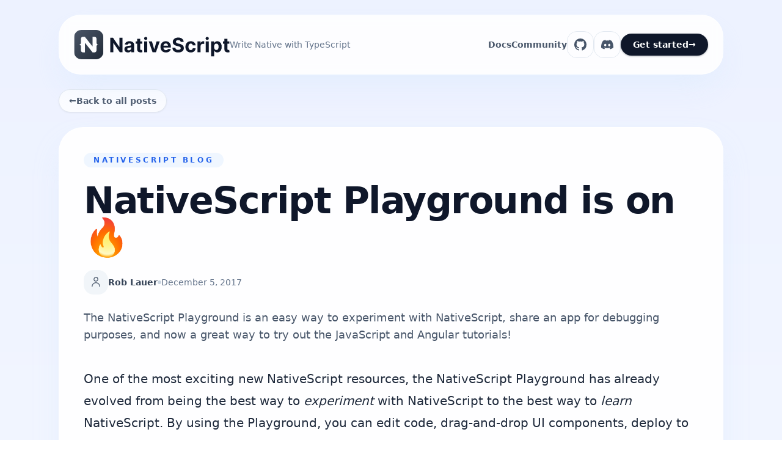

--- FILE ---
content_type: text/html; charset=utf-8
request_url: https://blog.nativescript.org/nativescript-playground-is-on-fire/
body_size: 9305
content:
<!DOCTYPE html>
<html lang="en">
  <head>
    <meta charset="UTF-8" />
    <meta http-equiv="X-UA-Compatible" content="IE=edge" />
    <meta name="viewport" content="width=device-width, initial-scale=1.0" />

    <link rel="apple-touch-icon" sizes="180x180" href="https://nativescript.org/apple-touch-icon.png" />
    <link rel="icon" type="image/png" sizes="32x32" href="https://nativescript.org/favicon-32x32.png" />
    <link rel="icon" type="image/png" sizes="16x16" href="https://nativescript.org/favicon-16x16.png" />
    <link rel="manifest" href="https://nativescript.org/site.webmanifest" />

    <link rel="stylesheet" href="/styles.css" />
    <title>NativeScript Playground is on 🔥 | The NativeScript Blog</title>
  <script data-cfasync="false" nonce="834caf50-f1a7-4a15-84b8-fc8767584d74">try{(function(w,d){!function(j,k,l,m){if(j.zaraz)console.error("zaraz is loaded twice");else{j[l]=j[l]||{};j[l].executed=[];j.zaraz={deferred:[],listeners:[]};j.zaraz._v="5874";j.zaraz._n="834caf50-f1a7-4a15-84b8-fc8767584d74";j.zaraz.q=[];j.zaraz._f=function(n){return async function(){var o=Array.prototype.slice.call(arguments);j.zaraz.q.push({m:n,a:o})}};for(const p of["track","set","debug"])j.zaraz[p]=j.zaraz._f(p);j.zaraz.init=()=>{var q=k.getElementsByTagName(m)[0],r=k.createElement(m),s=k.getElementsByTagName("title")[0];s&&(j[l].t=k.getElementsByTagName("title")[0].text);j[l].x=Math.random();j[l].w=j.screen.width;j[l].h=j.screen.height;j[l].j=j.innerHeight;j[l].e=j.innerWidth;j[l].l=j.location.href;j[l].r=k.referrer;j[l].k=j.screen.colorDepth;j[l].n=k.characterSet;j[l].o=(new Date).getTimezoneOffset();if(j.dataLayer)for(const t of Object.entries(Object.entries(dataLayer).reduce((u,v)=>({...u[1],...v[1]}),{})))zaraz.set(t[0],t[1],{scope:"page"});j[l].q=[];for(;j.zaraz.q.length;){const w=j.zaraz.q.shift();j[l].q.push(w)}r.defer=!0;for(const x of[localStorage,sessionStorage])Object.keys(x||{}).filter(z=>z.startsWith("_zaraz_")).forEach(y=>{try{j[l]["z_"+y.slice(7)]=JSON.parse(x.getItem(y))}catch{j[l]["z_"+y.slice(7)]=x.getItem(y)}});r.referrerPolicy="origin";r.src="/cdn-cgi/zaraz/s.js?z="+btoa(encodeURIComponent(JSON.stringify(j[l])));q.parentNode.insertBefore(r,q)};["complete","interactive"].includes(k.readyState)?zaraz.init():j.addEventListener("DOMContentLoaded",zaraz.init)}}(w,d,"zarazData","script");window.zaraz._p=async d$=>new Promise(ea=>{if(d$){d$.e&&d$.e.forEach(eb=>{try{const ec=d.querySelector("script[nonce]"),ed=ec?.nonce||ec?.getAttribute("nonce"),ee=d.createElement("script");ed&&(ee.nonce=ed);ee.innerHTML=eb;ee.onload=()=>{d.head.removeChild(ee)};d.head.appendChild(ee)}catch(ef){console.error(`Error executing script: ${eb}\n`,ef)}});Promise.allSettled((d$.f||[]).map(eg=>fetch(eg[0],eg[1])))}ea()});zaraz._p({"e":["(function(w,d){})(window,document)"]});})(window,document)}catch(e){throw fetch("/cdn-cgi/zaraz/t"),e;};</script></head>
  <body class="antialiased">
    
<div class="relative min-h-screen bg-gradient-to-b from-[#edf2ff] via-white to-white text-slate-900">
  <div aria-hidden="true" class="absolute inset-x-0 top-0 -z-10 flex justify-center">
    <div class="h-72 w-[70rem] bg-[radial-gradient(circle_at_top,_rgba(59,130,246,0.25),_transparent)] blur-3xl"></div>
  </div>

  <div class="mx-auto max-w-6xl px-4 sm:px-6 lg:px-8 pb-16">
    <section aria-label="NativeScript global navigation" class="pt-6">
      <div class="rounded-[36px] border border-white/70 bg-white/85 px-6 py-6 shadow-2xl shadow-blue-100/60 backdrop-blur">
        <div class="flex flex-col gap-6 lg:flex-row lg:items-center lg:justify-between">
          <a class="flex items-center gap-4 text-slate-900" href="https://nativescript.org" aria-label="NativeScript home">
            <span class="h-12 w-auto text-slate-900">
              <svg class="h-12 w-auto" viewBox="0 0 532 100" xmlns="http://www.w3.org/2000/svg" aria-hidden="true">
                <g transform="translate(-1641.886 -310)">
                  <path fill="none" d="M1642.22 310h531.337v100H1642.22z" />
                  <clipPath id="post-ns-logo-clip-a">
                    <path d="M1642.22 310h531.337v100H1642.22z" />
                  </clipPath>
                  <g clip-path="url(#post-ns-logo-clip-a)">
                    <g transform="matrix(.09766 0 0 .09766 1642.4300256 310.0000256)">
                      <path
                        d="M1024 256C1024 114.71 909.29 0 768 0H256C114.71 0 0 114.71 0 256v512c0 141.29 114.71 256 256 256h512c141.29 0 256-114.71 256-256V256z"
                        fill="none"
                      />
                      <clipPath id="post-ns-logo-clip-b">
                        <path
                          d="M1024 256C1024 114.71 909.29 0 768 0H256C114.71 0 0 114.71 0 256v512c0 141.29 114.71 256 256 256h512c141.29 0 256-114.71 256-256V256z"
                        />
                      </clipPath>
                      <g clip-path="url(#post-ns-logo-clip-b)">
                        <path
                          fill="url(#post-ns-logo-grey-gradient)"
                          d="M1024 0H0v1024h1024V0zM843 511.86v1.1c0 .26-.19.47-.45.49-33.36 3.13-59.48 30.24-59.48 64.41v136.95c0 9.56-2.01 18.8-5.64 27.23-10.35 24.07-33.84 41.57-61.16 41.57h-69.2l-.48-.6-269.18-337.33v337.93h-69.68c-36.89 0-66.8-29.91-66.8-66.8V577.86c0-34.17-26.11-61.28-59.48-64.41-.25-.02-.45-.23-.45-.49v-1.1c0-.25.19-.46.45-.49 33.24-3.24 59.22-31.02 59.22-65.11V307.19c0-9.29 1.9-18.14 5.33-26.18 10.18-23.88 33.87-40.62 61.47-40.62h69.66l.28.35 269.18 337.34V240.39h69.94c36.89 0 66.8 29.91 66.8 66.8v139.07c0 34.09 25.98 61.87 59.22 65.11.26.03.45.24.45.49z"
                        />
                      </g>
                    </g>
                    <path
                      fill="#0f172a"
                      fill-rule="nonzero"
                      d="M1807.579 336.618v49.436h-9.044l-21.556-31.144h-.34v31.144h-10.472v-49.436h9.18l21.352 31.076h.408v-31.076h10.472zM1826.557 386.734c-3.536 0-6.46-.884-8.84-2.788-2.312-1.836-3.468-4.556-3.468-8.228 0-2.788.612-4.964 1.972-6.528 1.292-1.564 2.992-2.72 5.1-3.468 2.108-.748 4.42-1.224 6.868-1.428 3.196-.34 5.508-.68 6.868-1.02 1.428-.34 2.108-1.156 2.108-2.312v-.136c0-1.564-.476-2.72-1.428-3.604-.952-.816-2.312-1.224-4.08-1.224-1.836 0-3.332.408-4.42 1.224-1.088.748-1.836 1.836-2.176 3.06l-9.52-.816c.68-3.332 2.448-6.052 5.304-8.024 2.788-1.972 6.392-2.992 10.88-2.992 2.72 0 5.304.476 7.684 1.36 2.38.816 4.352 2.176 5.848 4.012 1.428 1.904 2.176 4.284 2.176 7.208v25.024h-9.724v-5.168h-.34c-.884 1.768-2.244 3.128-4.012 4.216-1.836 1.088-4.08 1.632-6.8 1.632zm2.924-7.072c2.244 0 4.148-.68 5.576-1.972 1.428-1.292 2.176-2.924 2.176-4.896v-3.944c-.408.272-1.02.544-1.904.748-.816.204-1.7.408-2.652.544-1.02.136-1.836.272-2.584.408-1.836.204-3.264.748-4.352 1.496-1.156.748-1.7 1.836-1.7 3.332 0 1.428.544 2.448 1.564 3.196 1.02.748 2.312 1.088 3.876 1.088zM1875.126 348.994v7.684h-6.936v17.952c0 1.428.34 2.38.952 2.924.68.476 1.496.748 2.516.748.476 0 .952-.068 1.428-.136.476-.136.884-.204 1.156-.204l1.564 7.616c-.476.204-1.224.34-2.176.612-.884.204-2.04.34-3.4.34-3.74.204-6.732-.612-8.976-2.38-2.244-1.768-3.4-4.488-3.332-8.16v-19.312h-5.1v-7.684h5.1v-8.908h10.268v8.908h6.936zM1881.824 386.054v-37.06h10.336v37.06h-10.336zm5.168-41.888c-1.496 0-2.788-.476-3.876-1.496s-1.632-2.244-1.632-3.672c0-1.496.544-2.72 1.632-3.672 1.088-1.02 2.38-1.564 3.876-1.564 1.564 0 2.856.544 3.944 1.564 1.088.952 1.632 2.176 1.632 3.672 0 1.428-.544 2.652-1.632 3.672-1.088 1.02-2.38 1.496-3.944 1.496zM1934.933 348.994l-12.988 37.06h-11.56l-12.988-37.06h10.88l7.684 26.52h.408l7.684-26.52h10.88zM1955.865 386.802c-3.808 0-7.072-.816-9.86-2.38-2.72-1.496-4.828-3.74-6.324-6.596-1.496-2.856-2.244-6.256-2.244-10.132 0-3.808.748-7.208 2.244-10.064 1.496-2.856 3.604-5.1 6.256-6.732 2.72-1.632 5.848-2.448 9.52-2.448 3.264 0 6.188.748 8.84 2.108s4.692 3.468 6.256 6.256c1.564 2.788 2.312 6.324 2.312 10.472v2.856h-25.228c0 2.788.748 4.964 2.244 6.596 1.496 1.564 3.604 2.38 6.12 2.38 1.768 0 3.264-.408 4.488-1.088 1.292-.748 2.176-1.836 2.652-3.196l9.52.612c-.748 3.4-2.584 6.188-5.508 8.228-2.924 2.108-6.732 3.128-11.288 3.128zm-8.228-23.052h15.572c0-2.176-.748-4.012-2.108-5.44-1.428-1.428-3.264-2.176-5.508-2.176s-4.148.748-5.576 2.244c-1.496 1.496-2.244 3.264-2.38 5.372zM2006.638 350.83c-.204-1.972-1.02-3.468-2.516-4.556s-3.468-1.632-5.984-1.632-4.488.544-5.848 1.564c-1.36 1.088-2.04 2.38-2.04 4.012-.068 1.768.68 3.06 2.244 4.012 1.564.884 3.4 1.632 5.576 2.108l4.42 1.02c2.856.68 5.44 1.632 7.616 2.856 2.244 1.224 4.012 2.788 5.304 4.692 1.292 1.904 1.904 4.284 1.904 7.004 0 4.556-1.7 8.16-5.1 10.812-3.332 2.72-8.024 4.012-14.076 4.012-6.052 0-10.812-1.36-14.416-4.08-3.536-2.72-5.372-6.8-5.508-12.104h10.132c.136 2.448 1.156 4.352 2.924 5.576 1.768 1.224 4.012 1.836 6.732 1.836 2.652 0 4.76-.544 6.392-1.632 1.564-1.156 2.38-2.652 2.38-4.42 0-1.7-.748-2.992-2.176-3.876-1.496-.884-3.536-1.7-6.256-2.312l-5.372-1.36c-4.148-1.02-7.48-2.584-9.86-4.76-2.448-2.176-3.604-5.1-3.604-8.704 0-2.992.748-5.644 2.38-7.888 1.632-2.244 3.876-3.944 6.664-5.236 2.856-1.224 6.052-1.836 9.724-1.836 3.604 0 6.868.612 9.588 1.836 2.72 1.292 4.896 3.06 6.392 5.304 1.564 2.176 2.312 4.828 2.38 7.752h-9.996zM2040.898 386.802c-3.808 0-7.072-.816-9.792-2.448-2.72-1.632-4.828-3.876-6.324-6.732-1.428-2.924-2.176-6.188-2.176-9.996 0-3.74.748-7.14 2.244-9.996 1.496-2.856 3.536-5.1 6.256-6.732 2.72-1.632 5.984-2.448 9.724-2.448 3.264 0 6.052.612 8.5 1.768 2.448 1.224 4.352 2.856 5.78 4.964 1.428 2.108 2.176 4.624 2.312 7.48h-9.656c-.272-1.836-1.02-3.332-2.176-4.488-1.156-1.088-2.72-1.7-4.556-1.7-2.38 0-4.352.952-5.78 2.924-1.428 1.904-2.176 4.624-2.176 8.092 0 3.536.748 6.324 2.176 8.228 1.428 1.972 3.332 2.924 5.78 2.924 1.768 0 3.264-.544 4.42-1.632 1.224-1.02 1.972-2.584 2.312-4.556h9.656c-.136 2.856-.884 5.304-2.244 7.48-1.428 2.176-3.332 3.876-5.712 5.032-2.448 1.224-5.304 1.836-8.568 1.836zM2064.042 386.054v-37.06h9.996v6.46h.408c.68-2.312 1.768-4.08 3.4-5.236 1.564-1.224 3.4-1.768 5.508-1.768 1.156 0 2.176.136 3.196.34v9.112c-.476-.136-1.156-.272-1.972-.408-.884-.068-1.632-.136-2.38-.136-2.244 0-4.148.748-5.644 2.176-1.428 1.428-2.176 3.264-2.176 5.508v21.012h-10.336zM2091.836 386.054v-37.06h10.336v37.06h-10.336zm5.168-41.888c-1.496 0-2.788-.476-3.876-1.496s-1.632-2.244-1.632-3.672c0-1.496.544-2.72 1.632-3.672 1.088-1.02 2.38-1.564 3.876-1.564 1.564 0 2.856.544 3.944 1.564 1.088.952 1.632 2.176 1.632 3.672 0 1.428-.544 2.652-1.632 3.672-1.088 1.02-2.38 1.496-3.944 1.496zM2110.334 399.994v-51h10.2v6.188h.408c.476-1.02 1.156-2.04 1.972-3.06.884-1.02 2.04-1.904 3.4-2.584 1.428-.68 3.128-1.088 5.168-1.088 2.72 0 5.236.748 7.548 2.176 2.244 1.36 4.08 3.468 5.44 6.324 1.36 2.788 2.04 6.324 2.04 10.608 0 4.148-.612 7.616-1.972 10.472-1.36 2.856-3.128 4.964-5.44 6.46-2.244 1.428-4.76 2.176-7.616 2.176-1.972 0-3.672-.34-5.1-1.02-1.36-.612-2.516-1.496-3.4-2.448-.884-1.02-1.564-2.04-2.04-3.06h-.272v19.856h-10.336zm10.064-32.504c0 3.332.68 5.984 2.04 7.956 1.36 2.04 3.332 2.992 5.78 2.992 2.516 0 4.488-.952 5.78-2.992 1.36-2.04 2.04-4.692 2.04-7.956 0-3.196-.68-5.78-1.972-7.82-1.36-1.972-3.264-2.992-5.848-2.992-2.516 0-4.42.952-5.78 2.924-1.36 1.972-2.04 4.624-2.04 7.888zM2173.061 348.994v7.684h-6.936v17.952c0 1.428.34 2.38.952 2.924.68.476 1.496.748 2.516.748.476 0 .952-.068 1.428-.136.476-.136.884-.204 1.156-.204l1.564 7.616c-.476.204-1.224.34-2.176.612-.884.204-2.04.34-3.4.34-3.74.204-6.732-.612-8.976-2.38-2.244-1.768-3.4-4.488-3.332-8.16v-19.312h-5.1v-7.684h5.1v-8.908h10.268v8.908h6.936z"
                    />
                  </g>
                </g>
                <defs>
                  <linearGradient id="post-ns-logo-grey-gradient" x1="0%" y1="0%" x2="100%" y2="100%">
                    <stop offset="0%" stop-color="#4a5568" />
                    <stop offset="50%" stop-color="#374151" />
                    <stop offset="100%" stop-color="#1f2937" />
                  </linearGradient>
                </defs>
              </svg>
            </span>
            <div class="text-left headline-right-text">
              <p class="text-sm text-slate-500">Write Native with TypeScript</p>
            </div>
          </a>
          <div class="flex flex-1 flex-col gap-4 lg:ml-auto lg:flex-row lg:items-center lg:justify-end">
            <div class="flex flex-wrap items-center justify-center gap-5 text-sm font-semibold text-slate-600 lg:justify-end">
              <a class="transition hover:text-slate-900" href="https://docs.nativescript.org">Docs</a>
              <a class="transition hover:text-slate-900" href="https://nativescript.org/discord">Community</a>
            </div>
            <div class="flex items-center justify-center gap-3 lg:justify-end">
              <a
                class="
                  inline-flex
                  h-11
                  w-11
                  items-center
                  justify-center
                  rounded-2xl
                  border border-slate-200
                  text-slate-600
                  transition
                  hover:-translate-y-0.5 hover:text-slate-900
                "
                href="https://github.com/NativeScript/NativeScript"
                target="_blank"
                rel="noreferrer"
                aria-label="NativeScript on GitHub"
              >
                <svg class="h-5 w-5" viewBox="0 0 16 16" fill="currentColor" aria-hidden="true">
                  <path
                    fill-rule="evenodd"
                    d="M8 0C3.58 0 0 3.58 0 8c0 3.54 2.29 6.53 5.47 7.59.4.07.55-.17.55-.38 0-.19-.01-.82-.01-1.49-2.01.37-2.53-.49-2.69-.94-.09-.23-.48-.94-.82-1.13-.28-.15-.68-.52-.01-.53.63-.01 1.08.58 1.23.82.72 1.21 1.87.87 2.33.66.07-.52.28-.87.51-1.07-1.78-.2-3.64-.89-3.64-3.95 0-.87.31-1.59.82-2.15-.08-.2-.36-1.02.08-2.12 0 0 .67-.21 2.2.82.64-.18 1.32-.27 2-.27.68 0 1.36.09 2 .27 1.53-1.04 2.2-.82 2.2-.82.44 1.1.16 1.92.08 2.12.51.56.82 1.27.82 2.15 0 3.07-1.87 3.75-3.65 3.95.29.25.54.73.54 1.48 0 1.07-.01 1.93-.01 2.2 0 .21.15.46.55.38A8.013 8.013 0 0016 8c0-4.42-3.58-8-8-8z"
                  ></path>
                </svg>
              </a>
              <a
                class="
                  inline-flex
                  h-11
                  w-11
                  items-center
                  justify-center
                  rounded-2xl
                  border border-slate-200
                  text-slate-600
                  transition
                  hover:-translate-y-0.5 hover:text-slate-900
                "
                href="https://nativescript.org/discord"
                target="_blank"
                rel="noreferrer"
                aria-label="NativeScript Discord"
              >
                <svg class="h-5 w-5" viewBox="0 0 127.14 96.36" fill="currentColor" aria-hidden="true">
                  <path
                    d="M107.7,8.07A105.15,105.15,0,0,0,81.47,0a72.06,72.06,0,0,0-3.36,6.83A97.68,97.68,0,0,0,49,6.83,72.37,72.37,0,0,0,45.64,0,105.89,105.89,0,0,0,19.39,8.09C2.79,32.65-1.71,56.6.54,80.21h0A105.73,105.73,0,0,0,32.71,96.36,77.7,77.7,0,0,0,39.6,85.25a68.42,68.42,0,0,1-10.85-5.18c.91-.66,1.8-1.34,2.66-2a75.57,75.57,0,0,0,64.32,0c.87.71,1.76,1.39,2.66,2a68.68,68.68,0,0,1-10.87,5.19,77,77,0,0,0,6.89,11.1A105.25,105.25,0,0,0,126.6,80.22h0C129.24,52.84,122.09,29.11,107.7,8.07ZM42.45,65.69C36.18,65.69,31,60,31,53s5-12.74,11.43-12.74S54,46,53.89,53,48.84,65.69,42.45,65.69Zm42.24,0C78.41,65.69,73.25,60,73.25,53s5-12.74,11.44-12.74S96.23,46,96.12,53,91.08,65.69,84.69,65.69Z"
                  />
                </svg>
              </a>
              <a
                class="
                  inline-flex
                  items-center
                  gap-2
                  rounded-full
                  bg-slate-900
                  px-5
                  py-2
                  text-sm
                  font-semibold
                  text-white
                  shadow shadow-slate-900/30
                  transition
                  hover:-translate-y-0.5 hover:bg-slate-800
                "
                href="https://docs.nativescript.org/setup/"
              >
                Get started
                <span aria-hidden="true">&rarr;</span>
              </a>
            </div>
          </div>
        </div>
      </div>
    </section>

    <div class="pt-6">
      <a
        class="
          inline-flex
          items-center
          gap-2
          rounded-full
          border border-slate-200
          bg-white/80
          px-4
          py-2
          text-sm
          font-semibold
          text-slate-600
          shadow shadow-slate-900/5
          transition
          hover:-translate-y-0.5 hover:border-blue-200 hover:text-slate-900
        "
        href="/"
      >
        <span aria-hidden="true">&larr;</span>
        Back to all posts
      </a>
    </div>

    <article class="mt-6 rounded-[40px] border border-white/80 bg-white/90 p-6 sm:p-10 shadow-2xl shadow-blue-100/70 backdrop-blur">
      <div class="space-y-6">
        <div class="inline-flex items-center gap-2 rounded-full bg-blue-50 px-4 py-1 text-xs font-semibold uppercase tracking-[0.3em] text-blue-600">
          NativeScript Blog
        </div>
        <h1 class="text-4xl font-semibold leading-tight tracking-tight text-slate-900 sm:text-5xl lg:text-6xl">NativeScript Playground is on 🔥</h1>
        <div class="flex flex-wrap items-center gap-4 text-sm text-slate-500">
          <span class="flex items-center gap-2 font-semibold text-slate-700">
            <span class="inline-flex h-10 w-10 items-center justify-center rounded-2xl bg-slate-100 text-slate-600">
              <svg class="h-5 w-5" viewBox="0 0 24 24" fill="none" stroke="currentColor" stroke-width="1.5" aria-hidden="true">
                <path stroke-linecap="round" stroke-linejoin="round" d="M15.75 6a3.75 3.75 0 11-7.5 0 3.75 3.75 0 017.5 0zM4.5 20.25a7.5 7.5 0 0115 0" />
              </svg>
            </span>
            <span>Rob Lauer</span>
          </span>
          <span class="h-1.5 w-1.5 rounded-full bg-slate-300"></span>
          <span>December 5, 2017</span>
        </div>
        
        <p class="text-lg text-slate-600">The NativeScript Playground is an easy way to experiment with NativeScript, share an app for debugging purposes, and now a great way to try out the JavaScript and Angular tutorials!</p>
        
      </div>

      <div class="mt-10">
        <div class="prose prose-lg lg:prose-xl max-w-none text-slate-800"><style>
                            blockquote {
                            border-left: 4px solid #DDD;
                            padding: 0 15px;
                            color: #777;
                            }
                            blockquote&gt;:first-child {
                            margin-top: 0px;
                            }
                            blockquote&gt;:last-child {
                            margin-bottom: 0px;
                            }
                          </style>
                          <p>One of the most exciting <a href="https://www.nativescript.org/resources">new NativeScript resources</a>, the <a href="https://play.nativescript.org/">NativeScript Playground</a> has already evolved from being the best way to <em>experiment</em> with NativeScript to the best way to <em>learn</em> NativeScript. By using the Playground, you can edit code, drag-and-drop UI components, deploy to iOS or Android with a QR code, and now even add NPM packages to your apps!</p>
                          <p><img src="/images/n97xdhwikwgjgg7avz8a.png" alt="nativescript playground" data-displaymode="Original" title="nativescript playground"></p>
                          <p>Last week the NativeScript Playground team released some fantastic updates:</p>
                          <ul>
                            <li><a href="#tutorials">Embedded NativeScript Tutorials</a></li>
                            <li><a href="#npm">Ability to Add NPM Packages</a></li>
                            <li><a href="#devices">Improvements to Devices Tab</a></li>
                          </ul>
                          <p>Let&apos;s take a closer look!</p>
                          <p><a name="tutorials"></a></p>
                          <h2>Embedded NativeScript Tutorials</h2>
                          <p>Most of us got started with NativeScript by going through one of the <a href="http://docs.nativescript.org/angular/tutorial/ng-chapter-0">Angular</a> or <a href="http://docs.nativescript.org/tutorial/chapter-0">JavaScript</a> versions of the Groceries app tutorial. The only hiccup with this process is that you were forced to set up your local dev environment before you could even see the power of NativeScript. That changes now as we introduce both tutorials in the Playground.</p>
                          <p>As of last week, you can access either tutorial by using the <strong>Learning</strong> menu within the Playground:</p>
                          <p><img src="/images/iedvx757apmv56ouxuan.png" alt="nativescript playground tutorials" data-displaymode="Original" title="nativescript playground tutorials"></p>
                          <p>Look for more improvements with these tutorials in the Playground as we make them even more digestible (and add additional content)!</p>
                          <p><a name="npm"></a></p>
                          <h2>Ability to Add NPM Packages</h2>
                          <p>Likely the most-requested Playground feature, the ability to add arbitrary NPM packages from npmjs.com is key to making the Playground experience as true-to-form as possible. To add an NPM package to your Playground app you simply:</p>
                          <ul>
                            <li>Click on the &quot;+&quot; icon in the file explorer and select &quot;Add NPM Package&quot;;</li>
                            <li>Type in the name of the package you would like to add (and optionally select a version);</li>
                            <li>Click &quot;Add&quot;, and you&apos;re done!</li>
                          </ul>
                          <p><img src="/images/a58fuhib1xu3smcnw723.png" alt="nativescript playground npm packages" data-displaymode="Original" title="nativescript playground npm packages"></p>
                          <p>The Playground will then download the corresponding .tgz file from the public repository, analyze its content, and recreate its structure directly in your app. Also, if you are using the Angular or Typescript templates, the Playground will analyze all typing files (.d.ts) that are part of the package and will automatically enrich its Intellisense with the new classes available.</p>
                          <blockquote>
                            <p>Please note that adding NativeScript plugins that depend on CocoaPods or Android libraries (or require changes to <code>App_Resources</code>) is not currently supported!</p>
                          </blockquote>
                          <p><strong>Did you read the note above? Even if you did, read it again!</strong> This feature is limited in scope to packages that don&apos;t rely on CocoaPods or Android libraries. These plugins require recompiling the application to include the native dependencies in the resulting binary. For obvious reasons, such packages cannot work with the Playground companion apps that you download from the app stores.</p>
                          <p>What this means for you is that we support all NPM packages that only call into pure native libraries that are already part of the pristine underlying Android or iOS operating systems.</p>
                          <p><em>For example:</em></p>
                          <ul>
                            <li>
                              <p>The <a href="https://market.nativescript.org/plugins/nativescript-facebook">nativescript-facebook plugin</a> is <strong>not</strong> going to work with the Playground because this plugin depends on the <code>FBSDKCoreKit</code> and <code>FBSDKLoginKit</code> Pods on iOS and <code>com.facebook.android:facebook-android-sdk</code> on Android. Adding those native dependencies to an application would require full recompilation.</p>
                            </li>
                            <li>
                              <p>The <a href="https://market.nativescript.org/plugins/nativescript-drop-down">nativescript-drop-down plugin</a> <strong>is going to work</strong> because it doesn&apos;t depend on any third party native libraries.</p>
                            </li>
                            <li>
                              <p>The <a href="https://www.npmjs.com/package/lodash">lodash package</a> <strong>is also going to work</strong> because it is a pure platform-independent JavaScript utility.</p>
                            </li>
                          </ul>
                          <blockquote>
                            <p>We are considering including a subset of the most popular plugins in the NativeScript Playground companion apps, so that you may use some common plugins. Stay tuned!</p>
                          </blockquote>
                          <p><a name="devices"></a></p>
                          <h2>Improvements to Devices Tab</h2>
                          <p><img src="/images/u978oqpiy01nu6h9vwea.png" alt="nativescript playground devices" data-displaymode="Original" title="nativescript playground devices"></p>
                          <p>You may have missed the addition of the <strong>Devices</strong> tab to the Playground. This tab shows you which devices are connected to your current instance of the Playground. What gets even more useful is the addition of the device name in front of each log entry in the <strong>Device Logs</strong> tab, allowing you to do some basic debugging to capture issues on a per-device basis.</p>
                          <p>Thanks to everyone for your support of NativeScript and the NativeScript Playground. Happy NativeScripting! &#x1F60E;</p></div>
      </div>

      <div class="mt-12 flex flex-wrap items-center justify-between gap-4 border-t border-slate-100 pt-8 text-sm font-semibold text-blue-600">
        <a class="inline-flex items-center gap-2" href="/">
          <span aria-hidden="true">&larr;</span>
          Back to all stories
        </a>
        <a class="inline-flex items-center gap-2" href="https://github.com/NativeScript/NativeScript" target="_blank" rel="noreferrer">
          Follow along on GitHub
          <span aria-hidden="true">&rarr;</span>
        </a>
      </div>
    </article>

    <div class="mt-16 rounded-3xl border border-white/70 bg-white/90 p-6 shadow-lg shadow-blue-100/60 backdrop-blur">
      <h2 class="text-lg font-semibold text-slate-900">Join the conversation</h2>
      <p class="mt-1 text-sm text-slate-500">Share your feedback or ask follow-up questions below.</p>
      <div id="disqus_thread" class="mt-6"></div>
    </div>
  </div>
</div>

<script type="text/javascript">
  var disqus_shortname = 'nativescript-live';
  var disqus_identifier = '3dce642a-7b77-6b26-a649-ff04000922f2';
  (function () {
    var dsq = document.createElement('script');
    dsq.type = 'text/javascript';
    dsq.async = true;
    dsq.src = '//' + disqus_shortname + '.disqus.com/embed.js';
    (document.getElementsByTagName('head')[0] || document.getElementsByTagName('body')[0]).appendChild(dsq);
  })();
</script>
<noscript>Please enable JavaScript to view the <a href="https://disqus.com/?ref_noscript" rel="nofollow">comments powered by Disqus.</a></noscript>


    <footer class="mt-20 text-sm text-center text-gray-400">&copy; All Rights Reserved.</footer>
  <!-- Cloudflare Pages Analytics --><script defer src='https://static.cloudflareinsights.com/beacon.min.js' data-cf-beacon='{"token": "fdb9a190072f4550804857fc78279190"}'></script><!-- Cloudflare Pages Analytics --></body>
</html>


--- FILE ---
content_type: text/html; charset=utf-8
request_url: https://disqus.com/embed/comments/?base=default&f=nativescript-live&t_i=3dce642a-7b77-6b26-a649-ff04000922f2&t_u=https%3A%2F%2Fblog.nativescript.org%2Fnativescript-playground-is-on-fire%2F&t_d=NativeScript%20Playground%20is%20on%20%F0%9F%94%A5%20%7C%20The%20NativeScript%20Blog&t_t=NativeScript%20Playground%20is%20on%20%F0%9F%94%A5%20%7C%20The%20NativeScript%20Blog&s_o=default
body_size: 3556
content:
<!DOCTYPE html>

<html lang="en" dir="ltr" class="not-supported type-">

<head>
    <title>Disqus Comments</title>

    
    <meta name="viewport" content="width=device-width, initial-scale=1, maximum-scale=1, user-scalable=no">
    <meta http-equiv="X-UA-Compatible" content="IE=edge"/>

    <style>
        .alert--warning {
            border-radius: 3px;
            padding: 10px 15px;
            margin-bottom: 10px;
            background-color: #FFE070;
            color: #A47703;
        }

        .alert--warning a,
        .alert--warning a:hover,
        .alert--warning strong {
            color: #A47703;
            font-weight: bold;
        }

        .alert--error p,
        .alert--warning p {
            margin-top: 5px;
            margin-bottom: 5px;
        }
        
        </style>
    
    <style>
        
        html, body {
            overflow-y: auto;
            height: 100%;
        }
        

        #error {
            display: none;
        }

        .clearfix:after {
            content: "";
            display: block;
            height: 0;
            clear: both;
            visibility: hidden;
        }

        
    </style>

</head>
<body>
    

    
    <div id="error" class="alert--error">
        <p>We were unable to load Disqus. If you are a moderator please see our <a href="https://docs.disqus.com/help/83/"> troubleshooting guide</a>. </p>
    </div>

    
    <script type="text/json" id="disqus-forumData">{"session":{"canModerate":false,"audienceSyncVerified":false,"canReply":true,"mustVerify":false,"recaptchaPublicKey":"6LfHFZceAAAAAIuuLSZamKv3WEAGGTgqB_E7G7f3","mustVerifyEmail":false},"forum":{"aetBannerConfirmation":null,"founder":"350496176","twitterName":null,"commentsLinkOne":"1 Comment","guidelines":null,"disableDisqusBrandingOnPolls":false,"commentsLinkZero":"0 Comments","disableDisqusBranding":false,"id":"nativescript-live","createdAt":"2016-11-03T09:48:47.569157","category":"Business","aetBannerEnabled":false,"aetBannerTitle":null,"raw_guidelines":null,"initialCommentCount":null,"votingType":null,"daysUnapproveNewUsers":null,"installCompleted":false,"moderatorBadgeText":"","commentPolicyText":null,"aetEnabled":false,"channel":null,"sort":4,"description":null,"organizationHasBadges":false,"newPolicy":true,"raw_description":null,"customFont":null,"language":"en","adsReviewStatus":2,"commentsPlaceholderTextEmpty":null,"daysAlive":0,"forumCategory":{"date_added":"2016-01-28T01:54:31","id":1,"name":"Business"},"linkColor":null,"colorScheme":"auto","pk":"4675071","commentsPlaceholderTextPopulated":null,"permissions":{},"commentPolicyLink":null,"aetBannerDescription":null,"favicon":{"permalink":"https://disqus.com/api/forums/favicons/nativescript-live.jpg","cache":"//a.disquscdn.com/1768293611/images/favicon-default.png"},"name":"NativeScript","commentsLinkMultiple":"{num} Comments","settings":{"threadRatingsEnabled":false,"adsDRNativeEnabled":false,"behindClickEnabled":false,"disable3rdPartyTrackers":false,"adsVideoEnabled":false,"adsProductVideoEnabled":false,"adsPositionBottomEnabled":false,"ssoRequired":false,"contextualAiPollsEnabled":false,"unapproveLinks":false,"adsPositionRecommendationsEnabled":true,"adsEnabled":false,"adsProductLinksThumbnailsEnabled":false,"hasCustomAvatar":false,"organicDiscoveryEnabled":true,"adsProductDisplayEnabled":false,"adsProductLinksEnabled":false,"audienceSyncEnabled":false,"threadReactionsEnabled":true,"linkAffiliationEnabled":true,"adsPositionAiPollsEnabled":false,"disableSocialShare":false,"adsPositionTopEnabled":false,"adsProductStoriesEnabled":false,"sidebarEnabled":false,"adultContent":false,"allowAnonVotes":false,"gifPickerEnabled":true,"mustVerify":true,"badgesEnabled":false,"mustVerifyEmail":true,"allowAnonPost":false,"unapproveNewUsersEnabled":false,"mediaembedEnabled":true,"aiPollsEnabled":false,"userIdentityDisabled":false,"adsPositionPollEnabled":false,"discoveryLocked":false,"validateAllPosts":false,"adsSettingsLocked":false,"isVIP":false,"adsPositionInthreadEnabled":false},"organizationId":4532870,"typeface":"auto","url":"","daysThreadAlive":0,"avatar":{"small":{"permalink":"https://disqus.com/api/forums/avatars/nativescript-live.jpg?size=32","cache":"//a.disquscdn.com/1768293611/images/noavatar32.png"},"large":{"permalink":"https://disqus.com/api/forums/avatars/nativescript-live.jpg?size=92","cache":"//a.disquscdn.com/1768293611/images/noavatar92.png"}},"signedUrl":""}}</script>

    <div id="postCompatContainer"><div class="comment__wrapper"><div class="comment__name clearfix"><img class="comment__avatar" src="//a.disquscdn.com/1768293611/images/noavatar92.png" width="32" height="32" /><strong><a href="">Oben Desmond</a></strong> &bull; 6 years ago
        </div><div class="comment__content"><p>Hello! I tried transfering my playground project to local machine<br>first i downloaded the project the followed the instructions as stated in playground<br>1) installing nativescript globally<br>2) running "tns preview"<br>but still i got a whole lot of errors, need urgent help please, can't loose that app</p><p><a href="https://uploads.disquscdn.com/images/8bd5df497dbf2c1df90ddd09d9b46fc02d586b0e7dbd1370969b5bec31bc3f8f.png" rel="nofollow noopener" target="_blank" title="https://uploads.disquscdn.com/images/8bd5df497dbf2c1df90ddd09d9b46fc02d586b0e7dbd1370969b5bec31bc3f8f.png">https://uploads.disquscdn.c...</a></p></div></div><div class="comment__wrapper"><div class="comment__name clearfix"><img class="comment__avatar" src="https://c.disquscdn.com/uploads/users/10668/8803/avatar92.jpg?1399898603" width="32" height="32" /><strong><a href="">Rob Lauer</a></strong> &bull; 6 years ago
        </div><div class="comment__content"><p>Looks like it might just be a syntax issue on your import statements? You could paste a link to the Playground project here as well.</p></div></div><div class="comment__wrapper"><div class="comment__name clearfix"><img class="comment__avatar" src="//a.disquscdn.com/1768293611/images/noavatar92.png" width="32" height="32" /><strong><a href="">Oben Desmond</a></strong> &bull; 6 years ago
        </div><div class="comment__content"><p>Here is the link(<a href="https://disq.us/url?url=https%3A%2F%2Fplay.nativescript.org%2F%3Ftemplate%3Dplay-ng%26id%3DkfKgN2%26v%3D367%3AYnC4ZhlSSYD0JwNccQU70LBoqxo&amp;cuid=4675071" rel="nofollow noopener" target="_blank" title="https://play.nativescript.org/?template=play-ng&amp;id=kfKgN2&amp;v=367">SocialNetworking(Angular)</a>) <br>Please try to get locally on your machine, if that works please notify</p></div></div><div class="comment__wrapper"><div class="comment__name clearfix"><img class="comment__avatar" src="https://c.disquscdn.com/uploads/users/2255/232/avatar92.jpg?1581091949" width="32" height="32" /><strong><a href="">TJ VanToll</a></strong> &bull; 6 years ago
        </div><div class="comment__content"><p>Hi,</p><p>Sorry you ran into issues here and thanks for reporting this. That sample was strangely including the SideDrawer plugin in the app folder, which isn’t necessary.</p><p>Here’s a fixed version that will also work locally: <a href="https://disq.us/url?url=https%3A%2F%2Fplay.nativescript.org%2F%3Ftemplate%3Dplay-ng%26id%3DkfKgN2%26v%3D374%3ARf7xHgHGx8JufRvkqbMpeUZ2bCM&amp;cuid=4675071" rel="nofollow noopener" target="_blank" title="https://play.nativescript.org/?template=play-ng&amp;id=kfKgN2&amp;v=374">https://play.nativescript.o...</a>.</p></div></div><div class="comment__wrapper"><div class="comment__name clearfix"><img class="comment__avatar" src="//a.disquscdn.com/1768293611/images/noavatar92.png" width="32" height="32" /><strong><a href="">Rind Tier</a></strong> &bull; 7 years ago
        </div><div class="comment__content"><p>How to add Android Permissions in the playground? Couldn't find it.</p></div></div><div class="comment__wrapper"><div class="comment__name clearfix"><img class="comment__avatar" src="https://c.disquscdn.com/uploads/users/10668/8803/avatar92.jpg?1399898603" width="32" height="32" /><strong><a href="">Rob Lauer</a></strong> &bull; 7 years ago
        </div><div class="comment__content"><p>You can't change properties that would require a re-build of the app. For this you'd have to download your app and set up your environment locally: <a href="https://disq.us/url?url=https%3A%2F%2Fdocs.nativescript.org%2Fstart%2Fquick-setup%3A0TzdglGOdDxSj-un3mejsYWbTKI&amp;cuid=4675071" rel="nofollow noopener" target="_blank" title="https://docs.nativescript.org/start/quick-setup">https://docs.nativescript.o...</a></p></div></div><div class="comment__wrapper"><div class="comment__name clearfix"><img class="comment__avatar" src="//a.disquscdn.com/1768293611/images/noavatar92.png" width="32" height="32" /><strong><a href="">Leela Shankar</a></strong> &bull; 8 years ago
        </div><div class="comment__content"><p>This was awsome initiative and progress by NS team. I always like to avoid emulator when working with mobile apps. Thanks for ur previewer app.</p></div></div><div class="comment__wrapper"><div class="comment__name clearfix"><img class="comment__avatar" src="https://c.disquscdn.com/uploads/users/5042/3289/avatar92.jpg?1659140355" width="32" height="32" /><strong><a href="">Juan David Nicholls</a></strong> &bull; 8 years ago
        </div><div class="comment__content"><p>Beautiful!</p></div></div><div class="comment__wrapper"><div class="comment__name clearfix"><img class="comment__avatar" src="https://c.disquscdn.com/uploads/users/14679/3732/avatar92.jpg?1641168401" width="32" height="32" /><strong><a href="">Shiva Prasad</a></strong> &bull; 8 years ago
        </div><div class="comment__content"><p>Love the new changes. Hats off to Playground team. They're doing really awesome work.<br>Thanks for sharing all the latest changes Rob! :D</p></div></div></div>


    <div id="fixed-content"></div>

    
        <script type="text/javascript">
          var embedv2assets = window.document.createElement('script');
          embedv2assets.src = 'https://c.disquscdn.com/embedv2/latest/embedv2.js';
          embedv2assets.async = true;

          window.document.body.appendChild(embedv2assets);
        </script>
    



    
</body>
</html>
